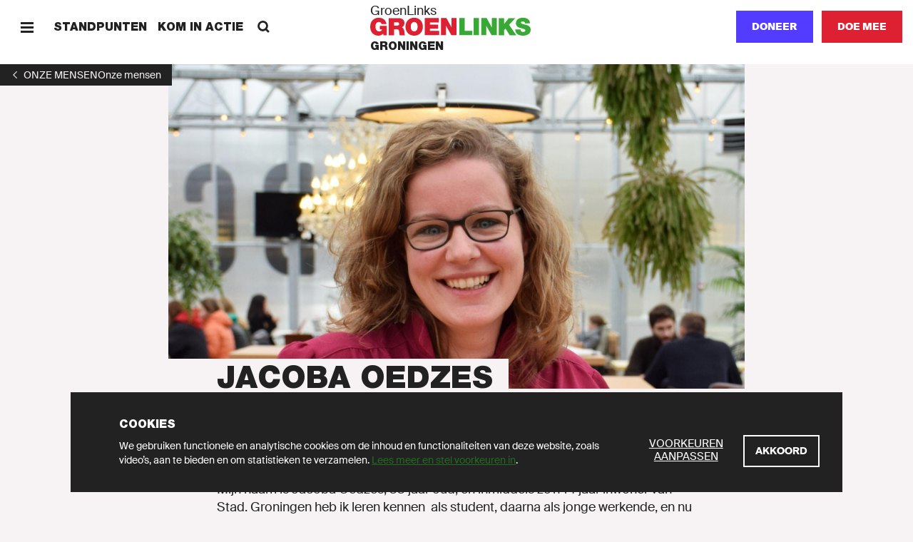

--- FILE ---
content_type: text/html; charset=UTF-8
request_url: https://groningen.groenlinks.nl/onze-mensen/jacoba-oedzes
body_size: 29242
content:
<!DOCTYPE html>
<html lang="nl" dir="ltr" prefix="content: http://purl.org/rss/1.0/modules/content/  dc: http://purl.org/dc/terms/  foaf: http://xmlns.com/foaf/0.1/  og: http://ogp.me/ns#  rdfs: http://www.w3.org/2000/01/rdf-schema#  schema: http://schema.org/  sioc: http://rdfs.org/sioc/ns#  sioct: http://rdfs.org/sioc/types#  skos: http://www.w3.org/2004/02/skos/core#  xsd: http://www.w3.org/2001/XMLSchema# ">
  <head>
    <meta charset="utf-8" />
<noscript><style>form.antibot * :not(.antibot-message) { display: none !important; }</style>
</noscript><meta name="description" content="Werkgroepen • Ledenactiviteiten • Projectgroepen" />
<meta name="abstract" content="GroenLinks staat voor Goede zorg, Schone energie, Meer werk en Eerlijk delen. Doe mee en word lid!" />
<meta http-equiv="content-language" content="nl" />
<link rel="shortlink" href="https://groningen.groenlinks.nl/node/107222" />
<link rel="canonical" href="https://groningen.groenlinks.nl/onze-mensen/jacoba-oedzes" />
<meta property="og:site_name" content="Groningen" />
<meta property="og:type" content="profile" />
<meta property="og:url" content="https://groningen.groenlinks.nl/onze-mensen/jacoba-oedzes" />
<meta property="og:title" content="Jacoba Oedzes" />
<meta property="og:description" content="Werkgroepen • Ledenactiviteiten • Projectgroepen" />
<meta property="og:image:url" content="https://groningen.groenlinks.nl/sites/groenlinks/files/styles/socials/public/2021-12/20191122_231656.jpg?itok=po0nShFJ" />
<meta property="og:image:secure_url" content="https://groningen.groenlinks.nl/sites/groenlinks/files/styles/socials/public/2021-12/20191122_231656.jpg?itok=po0nShFJ" />
<meta property="fb:admins" content="1057365092" />
<meta name="twitter:card" content="summary_large_image" />
<meta name="twitter:site" content="@groenlinks" />
<meta name="twitter:description" content="Werkgroepen • Ledenactiviteiten • Projectgroepen" />
<meta name="twitter:title" content="Jacoba Oedzes" />
<meta name="twitter:site:id" content="11836402" />
<meta name="twitter:url" content="https://groningen.groenlinks.nl/onze-mensen/jacoba-oedzes" />
<meta name="twitter:image" content="https://groningen.groenlinks.nl/sites/groenlinks/files/styles/x_16_9/public/2021-12/20191122_231656.jpg?itok=sJDGXuv-" />
<meta name="Generator" content="Drupal 10 (https://www.drupal.org)" />
<meta name="MobileOptimized" content="width" />
<meta name="HandheldFriendly" content="true" />
<meta name="viewport" content="width=device-width, initial-scale=1.0" />
<link rel="icon" href="/themes/groenlinks2020/favicon.ico" type="image/vnd.microsoft.icon" />
<script src="/sites/groenlinks/files/google_tag/main/google_tag.script.js?t8xycv" defer></script>

    <title>Jacoba Oedzes | GroenLinks Groningen</title>
    <link rel="stylesheet" media="all" href="/sites/groenlinks/files/css/css_29K6jh675bV8G7N1LMTS_ZTHvsN8FNHLwMt7BiaYiWk.css?delta=0&amp;language=nl&amp;theme=groenlinks2020&amp;include=eJxFzUsOgzAMRdENuQSxIydYJsL5yI8M0tWD2gGzqzO5yRiYITKE0r-LAKwCSs0l1OaFLX-F1JtUy_XEtm5rUGuR7YNrPqbU2Vmd-4Gw--hsyyvLqH1EyzhkJ0xcUn7HG9DwMEM" />
<link rel="stylesheet" media="all" href="/sites/groenlinks/files/css/css_aprfKrwitcYV4fL-miEP8TCxspCWwAa-RCslLuBTuMQ.css?delta=1&amp;language=nl&amp;theme=groenlinks2020&amp;include=eJxFzUsOgzAMRdENuQSxIydYJsL5yI8M0tWD2gGzqzO5yRiYITKE0r-LAKwCSs0l1OaFLX-F1JtUy_XEtm5rUGuR7YNrPqbU2Vmd-4Gw--hsyyvLqH1EyzhkJ0xcUn7HG9DwMEM" />

    
  </head>
  <body class="path-node page-node-type-person">
    <script>(() => { const ua = window.navigator.userAgent, cl = document.documentElement.classList; cl.add('has-js'), cl.add('ontouchstart' in window ? 'touch' : 'no-touch'), -1 !== ua.indexOf('iPad') ? (cl.add('is-ipad'), cl.add('is-ios')) : -1 !== ua.indexOf('iPhone') && (cl.add('is-iphone'), cl.add('is-ios')), -1 !== ua.indexOf('Mac OS X') ? cl.add('is-osx') : -1 !== ua.indexOf('Windows') ? cl.add('is-windows') : -1 !== ua.indexOf('Android') && cl.add('is-android'), -1 !== ua.indexOf('Edge/') ? cl.add('is-edge') : -1 !== ua.indexOf('Chrome/') ? cl.add('is-chrome') : -1 !== ua.indexOf('Firefox/') ? cl.add('is-firefox') : -1 !== ua.indexOf('Safari/') ? cl.add('is-safari') : -1 !== ua.indexOf('Trident/') && cl.add('is-ie'); })();</script>
    <noscript><iframe src="https://www.googletagmanager.com/ns.html?id=GTM-MHLC8GD" height="0" width="0" style="display:none;visibility:hidden"></iframe></noscript>
      <div class="dialog-off-canvas-main-canvas" data-off-canvas-main-canvas>
    <div id="page-wrapper">
  <div class="container container--wrapper" id="page">
    <div class="skip-to-main">
      <button class="link link--default ">
        <span class="link__span">Scroll naar beneden</span>
      </button>
    </div>
    
      
    
  <div class="notification-bar notification-bar--dark" data-name="cookies" aria-role="dialog">
    <div class="notification-bar__grid">
      <div class="notification-bar__container">
        <h6 class="notification-bar__title">Cookies</h6>

        <div class="notification-bar__content">
          <div class="notification-bar__text">
                
  <div class="richtext richtext--simple-small ">
          <p>We gebruiken functionele en analytische cookies om de inhoud en functionaliteiten van deze website, zoals video’s, aan te bieden en om statistieken te verzamelen.&nbsp;<a href="/cookies">Lees meer en stel voorkeuren in</a>.</p>
      </div>

          </div>

          <div class="notification-bar__buttons">
                            
    
  <a class="link link--default link--preferences" href="/cookies"  >
        
  
      <span class="link__span">Voorkeuren aanpassen</span>
  
  
  
  
  </a>

            
            
              
    
  <button class="button button--tertiary  button--close"
                              
          aria-label="Akkoord">
        
  
      <span class="button__span">Akkoord</span>
  
  
  
  </button>

          </div>
        </div>
      </div>
    </div>
  </div>


        
        
  <div class="menu-bar menu-bar--local" aria-label="Navigatie">
    <div class="menu-bar__bar">
      <div class="menu-bar__items-left">
        <div class="menu-bar__icon-button menu-bar__icon-button--menu">
            
    
  <button class="icon-button icon-button--default button--menu"
          aria-label="Menu">
        
  <span class="icon-button__icon">
          <svg xmlns="http://www.w3.org/2000/svg" width="18" height="18" fill="currentColor" shape-rendering="crispEdges" viewBox="0 0 18 18">
  <path fill-rule="evenodd" d="M18 13.5v3H0v-3h18zm0-6v3H0v-3h18zm0-6v3H0v-3h18z"/>
</svg>
      </span>

  </button>

            
    
  <button class="icon-button icon-button--default button--close"
          aria-label="Sluiten">
        
  <span class="icon-button__icon">
          <svg xmlns="http://www.w3.org/2000/svg" width="18" height="18" fill="currentColor" viewBox="0 0 18 18">
  <path fill-rule="evenodd" d="M14.91 1 17 3.09 11.09 9 17 14.91 14.91 17 9 11.09 3.09 17 1 14.91 6.91 9 1 3.09 3.09 1 9 6.91z"/>
</svg>
      </span>

  </button>

        </div>

                  <span class="menu-bar__link">
              
    
  <a class="link link--default " href="/standpunten"  >
        
  
      <span class="link__span">Standpunten</span>
  
  
  
  
  </a>

          </span>
                  <span class="menu-bar__link">
              
    
  <a class="link link--default " href="/kom-in-actie"  >
        
  
      <span class="link__span">Kom in actie</span>
  
  
  
  
  </a>

          </span>
                        <div class="menu-bar__link-search">
            
    
  <a class="link link--default button--search" href="/zoeken"  >
        
      <span class="link__icon link__icon--before">
      
<svg xmlns="http://www.w3.org/2000/svg" x="0" y="0" width="18" height="18" viewBox="0 0 18 18" fill="currentColor">
  <path fill-rule="evenodd" d="M13.93 1.97a6.91 6.91 0 01.6 8.96l3.38 3.29-1.87 1.81-3.4-3.3a6.9 6.9 0 01-8.67-.8A6.95 6.95 0 014.1 2.1a6.95 6.95 0 019.83-.13zM5.92 3.92a4.34 4.34 0 00-.08 6.14 4.34 4.34 0 006.14-.08 4.34 4.34 0 00.08-6.14 4.34 4.34 0 00-6.14.08z"/>
</svg>
    </span>
  
      <span class="link__span">Zoeken</span>
  
  
  
  
  </a>

        </div>
              </div>

      <div class="menu-bar__logo">
                  <a class="logo logo--local " href="/" title="GroenLinks"
       aria-label="GroenLinks">
      <span class="logo__span" hidden="screen">GroenLinks</span>

      <svg class="logo__svg" x="0" y="0" width="800" height="90" viewBox="0 0 800 90" preserveAspectRatio="xMidYMid meet" xmlns="http://www.w3.org/2000/svg" xmlns:xlink="http://www.w3.org/1999/xlink">
        <title>GroenLinks</title>

        <defs>
          <g id="logo" class="name">
            <path fill="#39a935" d="M760.77 0c18.57 0 34.94 7 35.66 27.85h-24.89a6.53 6.53 0 00-3.12-6.8 13.63 13.63 0 00-7.78-2.17c-3.58 0-9.45 1-9.45 5.74.48 6.11 12.69 7.44 24.77 10.77 12.08 3.33 24 9 24 24.64 0 22.26-20.45 29.45-39.47 29.45-9.7 0-37.33-3.49-37.56-30.75h26.29l.04.01c-.01 1.92.33 3.82 1 5.62 1.91 5.15 7.66 6.22 12.56 6.22 4.3 0 10.9-1.44 10.9-7.78 0-4.41-3.74-5.6-18.46-9.81-13.5-3.82-28.93-7.53-28.93-24.77C726.33 8.48 743.2 0 760.77 0zm-93.56 2.02v29.44h.26l23.44-29.44h32.42l-31 33.38 36 52.06h-32.76L674.5 54.19l-7.29 8.02v25.25h-26.33V2.02h26.33zm-125.05-.31v85.44h-26.33V1.71h26.33zm38.5 0l24.88 45.71h.26V1.71h24.88v85.43h-25.61l-26.22-46.68h-.22v46.68h-24.87V1.71h26.9zm-109.57 0v63.53h37.81v21.9h-64.13V1.71h26.32z"/>
            <path fill="#dd2132" d="M219.28 0c25.94 0 43.3 18.65 43.3 44.74 0 26.09-17.33 44.75-43.3 44.75s-43.31-18.66-43.31-44.75S193.34 0 219.28 0zM42.1 0c21.78 0 35.54 11.88 39.38 31.94H56.22A12.51 12.51 0 0043.79 21.3c-18.07 0-17.48 19-17.48 24.87 0 8 3.23 22 19.27 22 6.11 0 12.32-3.12 13.64-9.45H47.64V40.43h34.91v47H65.91l-.83-8.75v.03c-5.86 7.53-14.95 10.78-24.28 10.78C15.55 89.49 0 69.88 0 45.58 0 13.04 22.84 0 42.1 0zm100.72 2.02c14.95 0 27.89 8.25 27.89 24.4 0 8.87-4.08 18.2-12.82 21.43 7.19 2.75 11.56 10.64 12.56 21.29.38 4.21.49 14.32 2.89 18.32h-26.32a59.87 59.87 0 01-2.16-13.17c-.71-8.13-1.43-16.64-11.84-16.64h-14v29.81H92.7V2.02zm237.3-.31l24.89 45.71h.25V1.71h24.88v85.43h-25.59l-26.21-46.68h-.24v46.68h-24.9V1.71h26.92zm-37.66 0v21.9h-44.35v10.66h40.3v20.31h-40.3v10.66h45.68v21.9h-72V1.71h70.67zM219.28 21.3c-6.71 0-17 4.44-17 23.44 0 19.01 10.3 23.45 17 23.45 6.7 0 17-4.43 17-23.45s-10.29-23.44-17-23.44zm-87.96 1.07h-12.3v16.99h13.93c4.88-.03 11.37-.97 11.37-8.5 0-5.39-3-8.49-13-8.49z"/>
          </g>
        </defs>

        <use xlink:href="#logo" x="0" y="0"/>
      </svg>
    </a>
  

                  <p class="menu-bar__department-title">Groningen</p>
              </div>

      <div class="menu-bar__items-right">
        
        
        
                  <a href=/doneer-lokaal class="button button--styled button--secondary__styled button--secondary">Doneer</a>
        
                    
    
  <a class="button button--secondary   "
     href="https://groenlinks.nl/doe-mee"
     target="_blank"      
     aria-label="Doe mee">
        
  
      <span class="button__span">Doe mee</span>
  
  
  
  </a>

              </div>
    </div>
  </div>



    
    
            
  
        
    
  <div id="91745" class="header-back-link">
        
    
    <a class="back-link" href="/onze-mensen" aria-label="1">
    <span class="back-link__icon back-link__icon--before">
      <svg xmlns="http://www.w3.org/2000/svg" width="18" height="18" fill="currentColor" viewBox="0 0 18 18">
  <path fill-rule="evenodd" d="M12 13.29 7.5 9 12 4.71 11.25 4 6 9l5.25 5z"/>
</svg>
    </span>

          <span class="back-link__span">Onze mensen</span>
    
          <span class="back-link__long-title" hidden="screen">Onze mensen</span>
      </a>

  </div>

                  
    
  <div        class="header header--image-small">
          <div class="header__image-wrapper">
                          <picture class="picture">
                  <source srcset="/sites/groenlinks/files/styles/video_big/public/2021-12/20191122_231656.jpg?h=b71c17cd&amp;itok=p0h8KhuS 1x, /sites/groenlinks/files/styles/video_big/public/2021-12/20191122_231656.jpg?h=b71c17cd&amp;itok=p0h8KhuS 2x" media="(min-width: 800px)" type="image/jpeg" width="1920" height="1080"/>
              <source srcset="/sites/groenlinks/files/styles/video_big/public/2021-12/20191122_231656.jpg?h=b71c17cd&amp;itok=p0h8KhuS 2x" media="(min-width: 0px)" type="image/jpeg" width="1920" height="1080"/>
                  <img width="1920" height="1080" src="/sites/groenlinks/files/styles/video_big/public/2021-12/20191122_231656.jpg?h=b71c17cd&amp;itok=p0h8KhuS" alt="Jacoba Oedzes" loading="lazy" class=" picture__image" />

  </picture>



              </div>
    
    <div class="header__grid">
            
      <div class="header__title-container">
        <h1 class="header__title">
          <span class="header__title-background">Jacoba Oedzes</span>
        </h1>
      </div>

      
      
      
              <div class="header__introduction">
              
  <div class="richtext richtext--introduction ">
          Werkgroepen • Ledenactiviteiten • Projectgroepen
      </div>

        </div>
      
      
          </div>
  </div>


<div id="block-paginaheader" class="block block-fixed-block-content block-fixed-block-contentpage-header">
  
    
      
  </div>


    <div data-drupal-messages-fallback class="hidden"></div><div id="block-groenlinks2020-content" class="block block-system block-system-main-block">
  
    
        <header class="container container--header" role="banner">
    
  </header>

    <main id="main" class="container container--content" role="main">
        
    
  <div  class="follow-buttons">
    <div class="follow-buttons__grid">
      <div class="follow-buttons__wrapper">

        

        <div class="follow-buttons__buttons">
                  </div>

      </div>
    </div>
  </div>

              
  
        
        
  
  <div  class="content">
    <div class="content__grid">
      <div class="content__wrapper">
            
  <div class="richtext richtext--regular ">
          <p><span><span><span>Mijn naam is Jacoba Oedzes, 33 jaar oud, en inmiddels zo’n 14 jaar inwoner van Stad. Groningen heb ik leren kennen&nbsp; als student, daarna als jonge werkende, en nu woon ik er samen met mijn gezin (man en twee kinderen). Ik onderneem graag dingen en reis graag, maar voel ook altijd weer het warme thuisgevoel als ik met de trein (of auto) weer Groningen binnenrijd.</span></span></span></p>
<p><span><span><span>Als docent en onderzoeker bij de Universiteit Groningen houd ik mij bezig met thema’s als teams, samenwerking, macht en leiderschap. Ook doe ik onderzoek bij een aantal grote organisaties met als doel het algehele welzijn van werknemers te verhogen.</span></span></span></p>
<p><span><span><span>Bij GroenLinks wil ik mij graag inzetten om onze wereld meer sociaal en groen te maken. Als bestuurslid zal ik dat vormgeven door het stimuleren en organiseren van Debat &amp; Dialoog.</span></span></span></p>
      </div>


        
              </div>
    </div>
  </div>


        
  </main>

  </div>


    


    <footer class="container container--footer" role="contentinfo">
        <div class="region region-footer">
    


  </div>

        <div class="region region-site-footer">
    
        
    
  <div class="footer-bar">
    <div class="footer-bar__grid">
      <div class="footer-bar__logo">
            
      <a class="logo logo--default " href="/" title="GroenLinks"
       aria-label="GroenLinks">
      <span class="logo__span" hidden="screen">GroenLinks</span>

      <svg class="logo__svg" width="800" height="90" viewBox="0 0 800 90" preserveAspectRatio="xMidYMid meet" xmlns="http://www.w3.org/2000/svg" xmlns:xlink="http://www.w3.org/1999/xlink">
        <use xlink:href="#logo" x="0" y="0"/>
      </svg>
    </a>
  

              </div>

              <div class="footer-bar__column">
                        
    
  <div class="link-list ">
    <div class="link-list__links">
                          
    
  <a class="link link--default " href="/standpunten"  >
        
  
      <span class="link__span">Standpunten</span>
  
  
  
  
  </a>

                                  
    
  <a class="link link--default " href="/kom-in-actie"  >
        
  
      <span class="link__span">Kom in actie</span>
  
  
  
  
  </a>

                                  
    
  <a class="link link--default " href="/nieuws"  >
        
  
      <span class="link__span">Nieuws</span>
  
  
  
  
  </a>

                                  
    
  <a class="link link--default " href="/agenda"  >
        
  
      <span class="link__span">Agenda</span>
  
  
  
  
  </a>

                  </div>
  </div>

                  </div>
              <div class="footer-bar__column">
                        
    
  <div class="link-list ">
    <div class="link-list__links">
                          
    
  <a class="link link--default " href="/onze-mensen"  >
        
  
      <span class="link__span">Onze mensen</span>
  
  
  
  
  </a>

                                  
    
  <a class="link link--default " href="/afdeling"  >
        
  
      <span class="link__span">Onze afdeling</span>
  
  
  
  
  </a>

                                  
    
  <a class="link link--default " href="/english"  >
        
  
      <span class="link__span">Information in English</span>
  
  
  
  
  </a>

                                  
    
  <a class="link link--default " href="/contact"  >
        
  
      <span class="link__span">Contact</span>
  
  
  
  
  </a>

                                  
    
  <a class="link link--default " href="https://groenlinks.nl/integriteitsbeleid" target="_blank" rel="noopener noreferrer">
        
  
      <span class="link__span">Sociale veiligheid en integriteit</span>
  
  
  
  
  </a>

                  </div>
  </div>

                  </div>
              <div class="footer-bar__column">
                        
    
  <div class="link-list ">
    <div class="link-list__links">
                          
    
  <a class="link link--default " href="https://groenlinks.nl/" target="_blank" rel="noopener noreferrer">
        
  
      <span class="link__span">Naar GroenLinks.nl</span>
  
  
  
  
  </a>

                  </div>
  </div>

                  </div>
      
              <div class="footer-bar__follow-buttons">
          <h5 class="footer-bar__follow-title">Volg ons op Social Media</h5>
          <div class="footer-bar__follow-buttons-wrapper">
                            
    
  <a class="icon-button icon-button--round "
     href="https://www.instagram.com/groenlinksgroningen/"
     target="_blank"     aria-label="Bezoek onze Instagram-pagina">
        
  <span class="icon-button__icon">
          
<svg xmlns="http://www.w3.org/2000/svg" x="0" y="0" width="18" height="18" viewBox="2 2 14 14" fill="currentColor">
  <path d="M8.13 2H9.9l1.07.01c.3 0 .52.01.8.03h.13c.75.04 1.26.16 1.7.33.47.17.9.45 1.24.8.36.36.63.78.81 1.25.17.44.3.95.33 1.7l.02.51.01 1.3v2.6c0 .62-.02.89-.04 1.36a5.13 5.13 0 01-.32 1.7 3.58 3.58 0 01-2.05 2.05c-.4.15-.83.26-1.43.3l-.8.04c-.4.02-.84.02-1.88.02H7.36c-.53 0-.8-.02-1.23-.04a5.13 5.13 0 01-1.7-.32 3.45 3.45 0 01-1.24-.81 3.45 3.45 0 01-.81-1.24 4.86 4.86 0 01-.31-1.43l-.03-.52-.03-1.52V7.69c.01-.78.02-1.05.05-1.58.03-.74.15-1.25.32-1.7.18-.46.45-.88.8-1.23.36-.36.78-.64 1.25-.81.39-.15.83-.27 1.43-.31l.63-.03C6.89 2 7.25 2 8.13 2zm2.47 1.5H7.57c-.58 0-.83.02-1.28.04a3.7 3.7 0 00-1.25.23c-.29.1-.55.28-.77.5-.22.22-.4.48-.5.77-.08.21-.18.51-.22 1.04l-.03.73c-.01.37-.02.78-.02 1.72v1.78c0 .67.02.92.04 1.4.03.65.14 1.01.23 1.25.1.29.28.55.5.77.22.22.48.39.77.5l.18.06c.2.06.47.13.86.16l.83.03.9.02h2.76l1.14-.04a3.7 3.7 0 001.25-.23 2.23 2.23 0 001.27-1.28c.08-.2.18-.51.22-1.04l.03-.73c.01-.37.02-.77.02-1.71V7.69c0-.67-.02-.92-.04-1.4a3.7 3.7 0 00-.23-1.25c-.1-.29-.28-.55-.5-.77-.22-.22-.48-.4-.77-.5a3.43 3.43 0 00-1.04-.22l-.74-.03-.58-.01zM9 5.4a3.6 3.6 0 110 7.2 3.6 3.6 0 010-7.2zm0 1.27a2.33 2.33 0 100 4.66 2.33 2.33 0 000-4.66zm3.74-2.25a.84.84 0 110 1.68.84.84 0 010-1.68z"/>
</svg>
      </span>

  </a>

                            
    
  <a class="icon-button icon-button--round "
     href="https://www.youtube.com/channel/UCHUEKEXCyQhNSfcR1j1zgtA"
     target="_blank"     aria-label="Bezoek ons YouTube-account">
        
  <span class="icon-button__icon">
          <svg xmlns="http://www.w3.org/2000/svg" width="18" height="18" fill="currentColor" viewBox="0 0 18 18">
  <path fill-rule="evenodd" d="m4.58 12.97.01-2.91.55-.01h.56l-.01-.46v-.45H2.5v.9l.54.01h.54v2.9c0 1.59.02 2.9.02 2.92.01.02.12.03.5.03l.47-.01.01-2.92zm9.17-.2c-.02-.06 0-.74.04-.83.07-.23.21-.34.45-.34.2 0 .31.07.4.24.05.1.06.15.06.54l.01.42h-.47c-.41 0-.48 0-.5-.03zm.88 3.14c.47-.13.8-.45.91-.9.02-.07.05-.28.05-.47l.02-.34h-.9v.3c-.02.35-.06.47-.18.58-.14.12-.39.13-.55.02-.2-.13-.24-.35-.23-1.06v-.5h.93l.93-.02-.02-.75c-.01-.83-.03-.96-.17-1.26-.27-.56-1.02-.84-1.64-.62-.47.17-.74.48-.85.95-.04.17-.05.32-.05 1.54 0 1.5 0 1.56.16 1.87.28.55.97.83 1.6.66zm-3.67-.86c.06-.03.1-.09.13-.17.04-.1.04-.25.03-1.54 0-1.34 0-1.42-.05-1.5-.11-.23-.4-.25-.65-.05l-.09.06v3.06l.09.07c.19.14.4.17.54.07zm.57.87c.14-.04.3-.2.38-.38.15-.32.15-.33.15-2.16 0-1.5 0-1.69-.04-1.85-.12-.52-.39-.74-.83-.71-.25.02-.45.12-.68.34l-.2.18c-.02 0-.03-.5-.03-1.1v-1.1h-.87v6.76h.87v-.23c0-.15.01-.22.03-.22.02 0 .11.08.22.17.34.32.63.4 1 .3zM6.9 15.9c.17-.07.37-.2.55-.38a.7.7 0 0 1 .17-.15c.02 0 .03.07.03.27v.26h.87v-5.02h-.87v3.87l-.19.19c-.14.15-.2.2-.3.22-.15.04-.25 0-.32-.1-.05-.08-.05-.12-.05-2.13l-.01-2.05h-.87v2.18c0 2.36 0 2.42.14 2.64.14.25.49.33.85.2zm4.17-8.45c1.71.04 3.56.12 4.05.17.64.07 1.09.4 1.4 1.02.23.47.3.83.4 1.96.07.89.09 1.44.08 2.47-.02 1.23-.1 2.3-.22 2.92a2.5 2.5 0 0 1-.8 1.48c-.29.23-.6.33-1.1.36l-.4.03a111.11 111.11 0 0 1-8.7.1c-1.7-.06-2.86-.13-3.1-.18-.33-.06-.7-.29-.91-.55a3.08 3.08 0 0 1-.62-1.71c-.2-1.83-.2-3.96.01-5.72.1-.77.33-1.32.73-1.71.22-.23.44-.35.72-.42.63-.16 5.5-.29 8.46-.22zM7.54 0h.49l-.01.08c-.01.07-.35 1.19-.7 2.32l-.21.72-.22.72-.07.22v1.9c0 .82-.01.88-.05.9-.08.02-1.02 0-1.03-.02-.02-.03-.02-2 0-2.29.03-.36-.03-.64-.3-1.36l-.33-1C4.38-.14 4.41 0 4.5 0h1.08l.35 1.26.35 1.27.24-.88L6.95 0h.59zm4.56 6.92c-.25-.03-.39-.12-.49-.31-.12-.24-.12-.24-.12-2.63V1.74h.98l.01 2.06c.01 2.24.01 2.18.15 2.22.12.03.26-.04.43-.2l.16-.17V3.69l.01-1.95h.98v5.1l-.07.01c-.08.02-.82.02-.88 0-.03 0-.04-.04-.04-.24v-.23l-.14.13c-.32.31-.66.46-.98.41zm-2.47-.97c.17-.13.17-.14.18-1.58 0-1.11 0-1.3-.03-1.45-.05-.21-.13-.3-.29-.35-.2-.05-.39.06-.45.28-.05.17-.05 2.7 0 2.88.04.12.16.26.25.28.11.03.26 0 .34-.06zm-.38.97c-.44-.05-.85-.3-1.04-.66-.2-.35-.22-.54-.2-2.1 0-1.22 0-1.3.06-1.47.11-.42.34-.7.68-.87.48-.23 1-.2 1.44.09.29.18.46.45.56.84.04.18.04.31.04 1.54 0 1.49 0 1.58-.16 1.9-.15.31-.48.59-.83.68-.16.04-.42.07-.55.05z"/>
</svg>
      </span>

  </a>

                            
    
  <a class="icon-button icon-button--round "
     href="https://www.facebook.com/GLGroningen/"
     target="_blank"     aria-label="Bezoek onze Facebook-pagina">
        
  <span class="icon-button__icon">
          <svg xmlns="http://www.w3.org/2000/svg" width="18" height="18" fill="currentColor" viewBox="0 0 18 18">
  <path d="M11.33 2.99h1.64V.13A20.9 20.9 0 0 0 10.59 0C8.24 0 6.63 1.49 6.63 4.23v2.52h-2.6v3.2h2.6V18H9.8V9.95h2.49l.4-3.2H9.8v-2.2c0-.93.26-1.56 1.53-1.56z"/>
</svg>
      </span>

  </a>

                            
    
  <a class="icon-button icon-button--round "
     href="https://bsky.app/profile/glgroningen.bsky.social"
     target="_blank"     aria-label="Bezoek ons Bluesky-account">
        
  <span class="icon-button__icon">
          <svg xmlns="http://www.w3.org/2000/svg" viewBox="0 -3.268 64 68.414" width="2232" height="2500"><path d="M13.873 3.805C21.21 9.332 29.103 20.537 32 26.55v15.882c0-.338-.13.044-.41.867-1.512 4.456-7.418 21.847-20.923 7.944-7.111-7.32-3.819-14.64 9.125-16.85-7.405 1.264-15.73-.825-18.014-9.015C1.12 23.022 0 8.51 0 6.55 0-3.268 8.579-.182 13.873 3.805zm36.254 0C42.79 9.332 34.897 20.537 32 26.55v15.882c0-.338.13.044.41.867 1.512 4.456 7.418 21.847 20.923 7.944 7.111-7.32 3.819-14.64-9.125-16.85 7.405 1.264 15.73-.825 18.014-9.015C62.88 23.022 64 8.51 64 6.55c0-9.818-8.578-6.732-13.873-2.745z"/></svg>
      </span>

  </a>

                      </div>
        </div>
      
              <div class="footer-bar__bottom-links">
                      <span class="footer-bar__bottom-link">
                
    
  <a class="link link--default " href="https://mijn.groenlinks.nl/privacy" target="_blank" rel="noopener noreferrer">
        
  
      <span class="link__span">Privacy</span>
  
  
  
  
  </a>

            </span>
                      <span class="footer-bar__bottom-link">
                
    
  <a class="link link--default " href="/cookies"  >
        
  
      <span class="link__span">Cookie instellingen</span>
  
  
  
  
  </a>

            </span>
                  </div>
      
      
          </div>
  </div>


  </div>

    </footer>
  </div>
  <div class="container container--overlays" role="dialog">
    
    
      
  <div class="menu-overlay">
    <div class="menu-overlay__wrapper">
      <div class="menu-overlay__grid">
        <div class="menu-overlay__links menu-overlay__links--large">
                        
    
  <a class="link link--default menu-overlay__link" href="/"  >
        
  
      <span class="link__span">Home</span>
  
  
  
  
  </a>

                        
    
  <a class="link link--default menu-overlay__link" href="/standpunten"  >
        
  
      <span class="link__span">Standpunten</span>
  
  
  
  
  </a>

                        
    
  <a class="link link--default menu-overlay__link" href="/kom-in-actie"  >
        
  
      <span class="link__span">Kom in actie</span>
  
  
  
  
  </a>

                  </div>

        <div class="menu-overlay__links menu-overlay__links--regular">
                        
    
  <a class="link link--default menu-overlay__link" href="/onze-mensen"  >
        
  
      <span class="link__span">Onze mensen</span>
  
  
  
  
  </a>

                        
    
  <a class="link link--default menu-overlay__link" href="/afdeling"  >
        
  
      <span class="link__span">Onze afdeling</span>
  
  
  
  
  </a>

                        
    
  <a class="link link--default menu-overlay__link" href="/nieuws"  >
        
  
      <span class="link__span">Nieuws</span>
  
  
  
  
  </a>

                        
    
  <a class="link link--default menu-overlay__link" href="/agenda"  >
        
  
      <span class="link__span">Agenda</span>
  
  
  
  
  </a>

                        
    
  <a class="link link--default menu-overlay__link" href="/contact"  >
        
  
      <span class="link__span">Contact</span>
  
  
  
  
  </a>

                        
    
  <a class="link link--default menu-overlay__link" href="https://groenlinks.nl" target="_blank" rel="noopener noreferrer">
        
  
      <span class="link__span">Naar GroenLinks.nl</span>
  
  
  
  
  </a>

                  </div>

        <div class="menu-overlay__links menu-overlay__links--footer">
                        
    
  <a class="link link--default menu-overlay__link" href="https://mijn.groenlinks.nl" target="_blank" rel="noopener noreferrer">
        
  
      <span class="link__span">Mijn GroenLinks</span>
  
  
  
  
  </a>

                  </div>
      </div>
    </div>
    <div class="menu-overlay__search-button">
      <div class="menu-overlay__button-grid">
        <div class="menu-overlay__button-wrapper">
                      
    
  <a class="button button--secondary   button--search"
     href="/zoeken"
           
     aria-label="Zoeken">
        
      <span class="button__icon button__icon--before">
      
<svg xmlns="http://www.w3.org/2000/svg" x="0" y="0" width="18" height="18" viewBox="0 0 18 18" fill="currentColor">
  <path fill-rule="evenodd" d="M13.93 1.97a6.91 6.91 0 01.6 8.96l3.38 3.29-1.87 1.81-3.4-3.3a6.9 6.9 0 01-8.67-.8A6.95 6.95 0 014.1 2.1a6.95 6.95 0 019.83-.13zM5.92 3.92a4.34 4.34 0 00-.08 6.14 4.34 4.34 0 006.14-.08 4.34 4.34 0 00.08-6.14 4.34 4.34 0 00-6.14.08z"/>
</svg>
    </span>
  
      <span class="button__span">Zoeken</span>
  
  
  
  </a>

        </div>
      </div>
    </div>
  </div>



  </div>
</div>

  </div>

    
    <script type="application/json" data-drupal-selector="drupal-settings-json">{"path":{"baseUrl":"\/","pathPrefix":"","currentPath":"node\/107222","currentPathIsAdmin":false,"isFront":false,"currentLanguage":"nl"},"pluralDelimiter":"\u0003","suppressDeprecationErrors":true,"cookieMarketingBlockIsEnabled":true,"user":{"uid":0,"permissionsHash":"d7349550060e20413b79b5b1689dff137ec5bf1783f39cdc2f27014844eaeacb"}}</script>
<script src="/sites/groenlinks/files/js/js_-hzLQ7DyVf6yCImm_226UsNHvpzRQty9Deb1QIfedto.js?scope=footer&amp;delta=0&amp;language=nl&amp;theme=groenlinks2020&amp;include=eJxLz4nPTU3JTNRPhzLiSwtSEktSi3WAAuWpSWn5Rbn6CCZCtig_NS8nMy-72MjAyACoIj8pMUe3uKQSKJYOAJQdIOQ"></script>

  </body>
</html>
